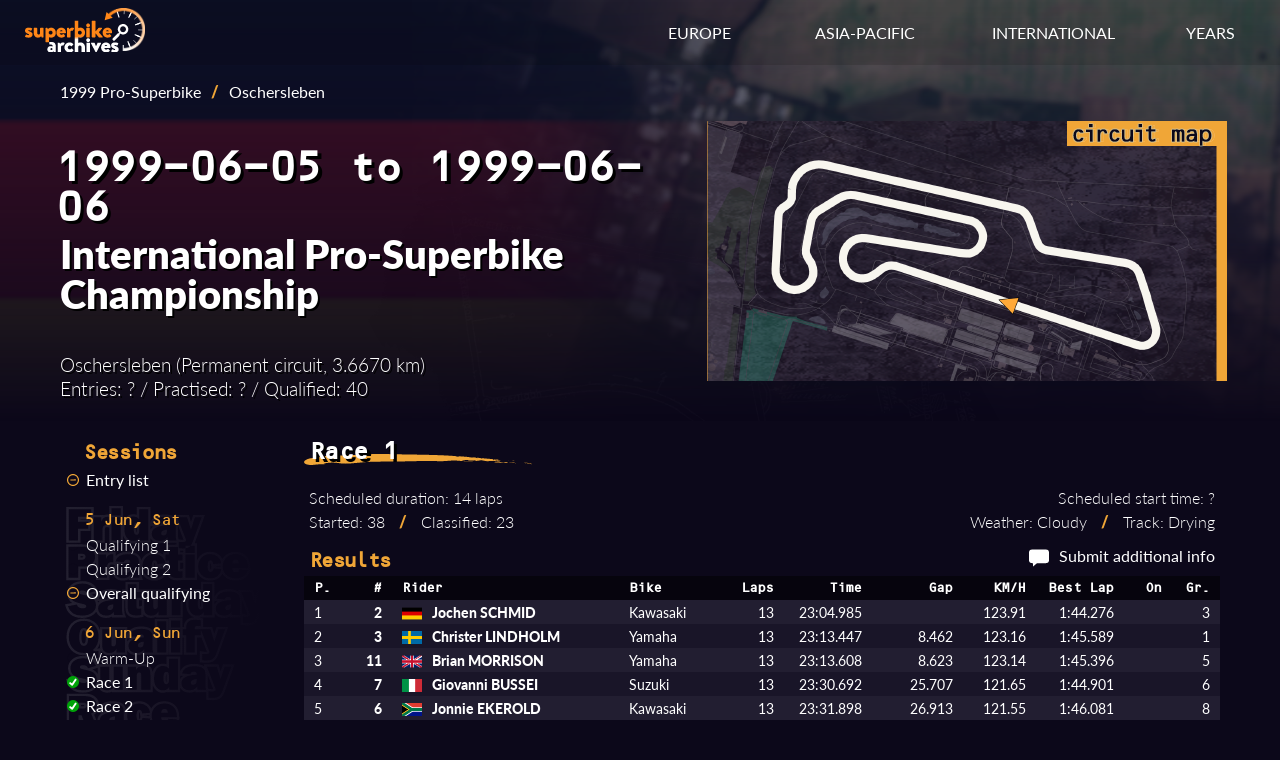

--- FILE ---
content_type: text/html; charset=UTF-8
request_url: https://superbike-archives.net/results.php?ssnID=99GER&sesID=990606OSCGERRC1&sesType=r
body_size: 5344
content:

<!DOCTYPE html>
<html lang="en">

<head>
    <link rel="stylesheet" href="/style/results.css">
    <link rel="preload" fetchpriority="high" as="image" href="/img/circuits/GER-OSC.png" type="image/png">
    <meta charset="utf-8">
    <meta name="viewport" content="width=device-width initial-scale=1">
    <!-- Font links here -->
    <link rel="stylesheet" href="https://use.typekit.net/ytt0vov.css">
    <!-- CSS links here -->
    <link rel="stylesheet" href="/style/base.css">
    <link rel="stylesheet" href="/style/header.css">
    <link rel="stylesheet" href="/style/footer.css">
    <link rel="stylesheet" href="/style/responsive.css">
    <!-- OpenGraph -->
    <meta name="og:image" content="https://www.superbike-archives.net/img/superbike-archives-opengraph.jpg"/>
    <meta name="og:image:width" content="1200"/>
    <meta name="og:image:height" content="515"/>
    <meta name="og:title" content="1999 International Pro-Superbike Championship - Oschersleben - Race 1 Results | Superbike Archives" />
    <meta name="description" content="Race 1 results from the 1999 Pro-Superbike event at Oschersleben." />
    <meta name="og:description" content="Race 1 results from the 1999 Pro-Superbike event at Oschersleben." />
    <link rel="canonical" href="https://superbike-archives.net/results.php?ssnID=99GER&sesID=990606OSCGERRC1&sesType=r" />
    <!-- Title here -->
    <title>1999 International Pro-Superbike Championship - Oschersleben - Race 1 Results | Superbike Archives</title>
</head>

<body>
    <!-- Header -->
    <header>
        <!-- Nav bar -->
<div class="navbar">
    <div class="container flex">
        <div id="logo">
            <a href="/index.php" aria-label="Return to the Superbike Archives homepage."><img class="img-logo" alt="Superbike Archives logo"></img></a>
        </div>

        <!-- Standard menu -->
        <nav id="menu-desktop">
            <div class="ul">
                <li>
                    <div class="dropdown" id="dropdown-eur">
                        <span class="dropdown-btn">EUROPE</span>
                        <div class="dropdown-menu">
                            <a href="/series.php?id=AUT" aria-label="View results of the Austrian Superbike Championship.">Austrian Superbike</a>
                            <a href="/series.php?id=BEL" aria-label="View results of the Belgian Superbike Championship.">Belgian Superbike</a>
                            <a href="/series.php?id=GBR" aria-label="View results of the British Superbike Championship.">British Superbike</a>
                            <a href="/series.php?id=CZK" aria-label="View results of the Czechoslovak and Czech Republic Superbike Championship.">Czech Superbike</a>
                            <a href="/series.php?id=FIN" aria-label="View results of the Finnish Superbike Championship.">Finnish Superbike</a>
                            <a href="/series.php?id=FRA" aria-label="View results of the French Superbike Championship.">French Superbike</a>
                            <a href="/series.php?id=ITA" aria-label="View results of the Italian Superbike Championship.">Italian Superbike</a>
                            <a href="/series.php?id=POR" aria-label="View results of the Portuguese Superbike Championship.">Portuguese Superbike</a>
                            <a href="/series.php?id=GER" aria-label="View results of the German Pro-Superbike Championship.">Pro-Superbike</a>
                            <a href="/series.php?id=SVK" aria-label="View results of the Slovak Superbike Championship.">Slovak Superbike</a>
                            <a href="/series.php?id=ESP" aria-label="View results of the Spanish Superbike Championship.">Spanish Superbike</a>
                            <a href="/series.php?id=SWE" aria-label="View results of the Swedish Superbike Championship.">Swedish Superbike</a>
                            <a href="/series.php?id=SUI" aria-label="View results of the Swiss Superbike Championship.">Swiss Superbike</a>
                        </div>
                    </div>
                </li>
                <li>
                    <div class="dropdown" id="dropdown-asia">
                        <span class="dropdown-btn">ASIA-PACIFIC</span>
                        <div class="dropdown-menu">
                            <a href="/series.php?id=JPN" aria-label="View results of the All Japan Superbike Championship.">All Japan Superbike</a>
                            <a href="/series.php?id=AUS" aria-label="View results of the Australian Superbike Championship.">Australian Superbike</a>
                            <a href="/series.php?id=SHL" aria-label="View results of the Australian Shell Superbike Series.">Shell Superbike</a>
                        </div>
                    </div>
                </li>
                <li>
                    <div class="dropdown" id="dropdown-int">
                        <span class="dropdown-btn">INTERNATIONAL</span>
                        <div class="dropdown-menu">
                            <a href="/series.php?id=WSB" aria-label="View results of the World Superbike Championship.">World Superbike</a>
                            <a href="/series.php?id=EUR" aria-label="View results of the European Superbike Championship.">European Superbike</a>
                            <a href="/series.php?id=NDC" aria-label="View results of the Nordic Superbike Championship.">Nordic Superbike</a>
                            <a href="/series.php?id=PAN" aria-label="View results of the Pan Pacific Superbike Championship.">Pan Pacific Superbike</a>
                            <a href="/series.php?id=SCA" aria-label="View results of the Scandinavian Open Superbike Championship.">Scandinavian Open</a>
                        </div>
                    </div>
                </li>
                <li>
                    <div class="dropdown" id="dropdown-years">
                        <span class="dropdown-btn">YEARS</span>
                        <div class="dropdown-menu">
                            <a href="/year.php?year=1990" aria-label="View results of superbike races in 1990.">1990</a>
                            <a href="/year.php?year=1991" aria-label="View results of superbike races in 1991.">1991</a>
                            <a href="/year.php?year=1992" aria-label="View results of superbike races in 1992.">1992</a>
                            <a href="/year.php?year=1993" aria-label="View results of superbike races in 1993.">1993</a>
                            <a href="/year.php?year=1994" aria-label="View results of superbike races in 1994.">1994</a>
                            <a href="/year.php?year=1995" aria-label="View results of superbike races in 1995.">1995</a>
                            <a href="/year.php?year=1996" aria-label="View results of superbike races in 1996.">1996</a>
                            <a href="/year.php?year=1997" aria-label="View results of superbike races in 1997.">1997</a>
                            <a href="/year.php?year=1998" aria-label="View results of superbike races in 1998.">1998</a>
                            <a href="/year.php?year=1999" aria-label="View results of superbike races in 1999.">1999</a>
                        </div>
                    </div>
                </li>
            </div>
        </nav>

        <!-- Mobile menu -->
        <!-- Hamburger icon -->
        <input class="side-menu" type="checkbox" id="side-menu" />
        <label class="hamb" for="side-menu"><span class="hamb-line"></span></label>
        <nav id="menu-mobile">
            <!-- Menu -->
            <div class="ul menu">
                <li class="subnav">
                    <span>RESULTS BY YEAR</span>
                    <div class="mobile-submenu">
                        <a href="/year.php?year=1990" aria-label="View results of superbike races in 1990.">1990</a>
                        <a href="/year.php?year=1991" aria-label="View results of superbike races in 1991.">1991</a>
                        <a href="/year.php?year=1992" aria-label="View results of superbike races in 1992.">1992</a>
                        <a href="/year.php?year=1993" aria-label="View results of superbike races in 1993.">1993</a>
                        <a href="/year.php?year=1994" aria-label="View results of superbike races in 1994.">1994</a>
                        <a href="/year.php?year=1995" aria-label="View results of superbike races in 1995.">1995</a>
                        <a href="/year.php?year=1996" aria-label="View results of superbike races in 1996.">1996</a>
                        <a href="/year.php?year=1997" aria-label="View results of superbike races in 1997.">1997</a>
                        <a href="/year.php?year=1998" aria-label="View results of superbike races in 1998.">1998</a>
                        <a href="/year.php?year=1999" aria-label="View results of superbike races in 1999.">1999</a>
                    </div>
                </li>
                <li class="subnav">
                    <span>INTERNATIONAL SERIES</span>
                    <div class="mobile-submenu">
                        <a href="/series.php?id=WSB" aria-label="View results of the World Superbike Championship.">World Superbike</a>
                        <a href="/series.php?id=EUR" aria-label="View results of the European Superbike Championship.">European Superbike</a>
                        <a href="/series.php?id=NDC" aria-label="View results of the Nordic Superbike Championship.">Nordic Superbike</a>
                        <a href="/series.php?id=PAN" aria-label="View results of the Pan Pacific Superbike Championship.">Pan Pacific Superbike</a>
                        <a href="/series.php?id=SCA" aria-label="View results of the Scandinavian Open Superbike Championship.">Scandinavian Open</a>
                    </div>
                </li>
                <li class="subnav">
                    <span>NATIONAL SERIES - EUROPE</span>
                    <div class="mobile-submenu">
                        <a href="/series.php?id=AUT" aria-label="View results of the Austrian Superbike Championship.">Austrian Superbike</a>
                        <a href="/series.php?id=BEL" aria-label="View results of the Belgian Superbike Championship.">Belgian Superbike</a>
                        <a href="/series.php?id=GBR" aria-label="View results of the British Superbike Championship.">British Superbike</a>
                        <a href="/series.php?id=CZK" aria-label="View results of the Czechoslovak and Czech Republic Superbike Championship.">Czech Superbike</a>
                        <a href="/series.php?id=FIN" aria-label="View results of the Finnish Superbike Championship.">Finnish Superbike</a>
                        <a href="/series.php?id=FRA" aria-label="View results of the French Superbike Championship.">French Superbike</a>
                        <a href="/series.php?id=ITA" aria-label="View results of the Italian Superbike Championship.">Italian Superbike</a>
                        <a href="/series.php?id=POR" aria-label="View results of the Portuguese Superbike Championship.">Portuguese Superbike</a>
                        <a href="/series.php?id=GER" aria-label="View results of the German Pro-Superbike Championship.">Pro-Superbike</a>
                        <a href="/series.php?id=SVK" aria-label="View results of the Slovak Superbike Championship.">Slovak Superbike</a>
                        <a href="/series.php?id=ESP" aria-label="View results of the Spanish Superbike Championship.">Spanish Superbike</a>
                        <a href="/series.php?id=SWE" aria-label="View results of the Swedish Superbike Championship.">Swedish Superbike</a>
                        <a href="/series.php?id=SUI" aria-label="View results of the Swiss Superbike Championship.">Swiss Superbike</a>
                    </div>
                </li>
                <li class="subnav">
                    <span>NATIONAL SERIES - ASIA-PACIFIC</span>
                    <div class="mobile-submenu">
                        <a href="/series.php?id=JPN" aria-label="View results of the All Japan Superbike Championship.">All Japan Superbike</a>
                        <a href="/series.php?id=AUS" aria-label="View results of the Australian Superbike Championship.">Australian Superbike</a>
                        <a href="/series.php?id=SHL" aria-label="View results of the Australian Shell Superbike Series.">Shell Superbike</a>
                    </div>
                </li>
            </div>
        </nav>
    </div>
</div>    </header>

    <!-- Main -->
    <main>
        <!-- Image background -->
        <div class="img-event" style="background-image: linear-gradient(to bottom, transparent, rgb(12, 8, 26)), url(img/circuits/GER-OSC.png)">
            <span role="img" aria-label="Country flag and overhead view of the circuit."></span>
            <!-- Container -->
            <div class="container">
                <section class="event-info">
                    <!-- Event data box -->
                    <div class="event-data">
                        <!-- Navbar if page was accessed from a specific season -->
                        <div class="navlink">
                            <a class ="navSeason" href="season.php?id=99GER">1999 Pro-Superbike</a><span class="slash">/</span><span>Oschersleben</span>                        </div>
                        <!-- Date --><h3>1999-06-05 to 1999-06-06</h3><!-- Event name --><h2>International Pro-Superbike Championship</h2><!-- Event stats --><div class="event-stats"><p>Oschersleben (Permanent circuit, 3.6670 km)<br>Entries: ? / Practised: ? / Qualified: 40</p></div>                    </div>
                    <!-- Circuit map -->
                    <div class="circuit-map"><img class="circuit-map-img" src="img/maps/GER-OSC-366700.png" alt="Map of Oschersleben circuit."/></div>                </section>
            </div>
        </div>

        <!-- Results and data section -->
        <section class="container results-section">
            <!-- Session list -->
            <div id="session-list">
                <h4>Sessions</h4>
                <menu><li><li><img class="check" src="img/ticks/tick-partial.svg" alt="Entry list available."><a class="results-link" href="results.php?ssnID=99GER&sesID=990606OSCGERRC1&sesType=e">Entry list</a></li><li class="date-heading h5">5 Jun, Sat</li><li><img class="check" src="img/ticks/tick-none.svg" alt="No results."><span class="no-results">Qualifying 1</span></li><li><img class="check" src="img/ticks/tick-none.svg" alt="No results."><span class="no-results">Qualifying 2</span></li><li><li><img class="check" src="img/ticks/tick-partial.svg" alt="Qualifying times available."><a class="results-link" href="results.php?ssnID=99GER&sesID=990606OSCGERRC1&sesType=c">Overall qualifying</a></li><li class="date-heading h5">6 Jun, Sun</li><li><img class="check" src="img/ticks/tick-none.svg" alt="No results."><span class="no-results">Warm-Up</span></li><li><img class="check" src="img/ticks/tick-complete.svg" alt="Results are available."><a class="results-link" href="results.php?ssnID=99GER&sesID=990606OSCGERRC1&sesType=r">Race 1</a></li><li><img class="check" src="img/ticks/tick-complete.svg" alt="Results are available."><a class="results-link" href="results.php?ssnID=99GER&sesID=990606OSCGERRC2&sesType=r">Race 2</a></li></menu>            </div>
            <!-- Session data and results -->
            <div class="results">
                <!-- Session name & stats -->
                <h3>Race 1</h3>                <div class="session-stats-box"><div class="session-stats left"><p>Scheduled duration: 14 laps<br>Started: 38 <span class="slash">/</span> Classified: 23</p></div><div class="session-stats right"><p>Scheduled start time: ?<br>Weather: Cloudy <span class="slash">/</span> Track: Drying</p></div></div>                <div class="results-header">
                    <h4>Results</h4>                    <span class="right"><img class="msg" src="img/message-icon.svg" alt="Message icon"><a href="mailto:david@superbike-archives.net" aria-label="Contribute additional information about this session.">Submit additional info</a></span>
                </div>
                <!-- Results table -->
                <div class="content">
                    <table class="tbl-results sr rf"><thead><tr><th class="left pos">P.</th><th class="right num">#</th><th class="left rider">Rider</th><th class="left bike">Bike</th><th class="right laps">Laps</th><th class="right time">Time</th><th class="right gap">Gap</th><th class="right kmh">KM/H</th><th class="right besttime">Best Lap</th><th class="right bestlap">On</th><th class="right grid">Gr.</th></tr></thead><tbody><tr><td class="left pos">1</td><td class="right num">2</td><td class="left rider"><span class="flag"><img class="flag-img" alt="Flag of Germany" src="img/flags/GER.png"></span>Jochen SCHMID</td><td class="left bike">Kawasaki</td><td class="right laps">13</td><td class="right time">23:04.985</td><td class="right gap"></td><td class="right kmh">123.91</td><td class="right besttime">1:44.276</td><td class="right bestlap"></td><td class="right grid">3</td></tr><tr><td class="left pos">2</td><td class="right num">3</td><td class="left rider"><span class="flag"><img class="flag-img" alt="Flag of Sweden" src="img/flags/SWE.png"></span>Christer LINDHOLM</td><td class="left bike">Yamaha</td><td class="right laps">13</td><td class="right time">23:13.447</td><td class="right gap">8.462</td><td class="right kmh">123.16</td><td class="right besttime">1:45.589</td><td class="right bestlap"></td><td class="right grid">1</td></tr><tr><td class="left pos">3</td><td class="right num">11</td><td class="left rider"><span class="flag"><img class="flag-img" alt="Flag of Great Britain" src="img/flags/GBR.png"></span>Brian MORRISON</td><td class="left bike">Yamaha</td><td class="right laps">13</td><td class="right time">23:13.608</td><td class="right gap">8.623</td><td class="right kmh">123.14</td><td class="right besttime">1:45.396</td><td class="right bestlap"></td><td class="right grid">5</td></tr><tr><td class="left pos">4</td><td class="right num">7</td><td class="left rider"><span class="flag"><img class="flag-img" alt="Flag of Italy" src="img/flags/ITA.png"></span>Giovanni BUSSEI</td><td class="left bike">Suzuki</td><td class="right laps">13</td><td class="right time">23:30.692</td><td class="right gap">25.707</td><td class="right kmh">121.65</td><td class="right besttime">1:44.901</td><td class="right bestlap"></td><td class="right grid">6</td></tr><tr><td class="left pos">5</td><td class="right num">6</td><td class="left rider"><span class="flag"><img class="flag-img" alt="Flag of South Africa" src="img/flags/RSA.png"></span>Jonnie EKEROLD</td><td class="left bike">Kawasaki</td><td class="right laps">13</td><td class="right time">23:31.898</td><td class="right gap">26.913</td><td class="right kmh">121.55</td><td class="right besttime">1:46.081</td><td class="right bestlap"></td><td class="right grid">8</td></tr><tr><td class="left pos">6</td><td class="right num">1</td><td class="left rider"><span class="flag"><img class="flag-img" alt="Flag of Austria" src="img/flags/AUT.png"></span>Andreas MEKLAU</td><td class="left bike">Ducati</td><td class="right laps">13</td><td class="right time">23:33.870</td><td class="right gap">28.885</td><td class="right kmh">121.38</td><td class="right besttime">1:46.834</td><td class="right bestlap"></td><td class="right grid">2</td></tr><tr><td class="left pos">7</td><td class="right num">4</td><td class="left rider"><span class="flag"><img class="flag-img" alt="Flag of Australia" src="img/flags/AUS.png"></span>Kirk McCARTHY</td><td class="left bike">Suzuki</td><td class="right laps">13</td><td class="right time">23:50.925</td><td class="right gap">45.940</td><td class="right kmh">119.93</td><td class="right besttime">1:48.625</td><td class="right bestlap"></td><td class="right grid">4</td></tr><tr><td class="left pos">8</td><td class="right num">10</td><td class="left rider"><span class="flag"><img class="flag-img" alt="Flag of Germany" src="img/flags/GER.png"></span>Harald KITSCH</td><td class="left bike">Kawasaki</td><td class="right laps">13</td><td class="right time">24:01.651</td><td class="right gap">56.666</td><td class="right kmh">119.04</td><td class="right besttime">1:48.352</td><td class="right bestlap"></td><td class="right grid">11</td></tr><tr><td class="left pos">9</td><td class="right num">30</td><td class="left rider"><span class="flag"><img class="flag-img" alt="Flag of Germany" src="img/flags/GER.png"></span>Matthias KIOK</td><td class="left bike">Honda</td><td class="right laps">13</td><td class="right time">24:04.302</td><td class="right gap">59.317</td><td class="right kmh">118.82</td><td class="right besttime">1:48.004</td><td class="right bestlap"></td><td class="right grid">33</td></tr><tr><td class="left pos">10</td><td class="right num">14</td><td class="left rider"><span class="flag"><img class="flag-img" alt="Flag of Switzerland" src="img/flags/SUI.png"></span>Paul LEUTHARD</td><td class="left bike">Kawasaki</td><td class="right laps">13</td><td class="right time">24:06.796</td><td class="right gap">1:01.811</td><td class="right kmh">118.62</td><td class="right besttime">1:49.188</td><td class="right bestlap"></td><td class="right grid">19</td></tr><tr><td class="left pos">11</td><td class="right num">24</td><td class="left rider"><span class="flag"><img class="flag-img" alt="Flag of Germany" src="img/flags/GER.png"></span>Heinz PLATACIS</td><td class="left bike">Kawasaki</td><td class="right laps">13</td><td class="right time">24:07.204</td><td class="right gap">1:02.219</td><td class="right kmh">118.58</td><td class="right besttime">1:49.063</td><td class="right bestlap"></td><td class="right grid">21</td></tr><tr><td class="left pos">12</td><td class="right num">22</td><td class="left rider"><span class="flag"><img class="flag-img" alt="Flag of Germany" src="img/flags/GER.png"></span>Werner DIMPERL</td><td class="left bike">Ducati</td><td class="right laps">13</td><td class="right time">24:19.257</td><td class="right gap">1:14.272</td><td class="right kmh">117.60</td><td class="right besttime">1:50.301</td><td class="right bestlap"></td><td class="right grid">24</td></tr><tr><td class="left pos">13</td><td class="right num">44</td><td class="left rider"><span class="flag"><img class="flag-img" alt="Flag of Germany" src="img/flags/GER.png"></span>Roland TALMON-GROS</td><td class="left bike">Suzuki</td><td class="right laps">13</td><td class="right time">24:19.301</td><td class="right gap">1:14.316</td><td class="right kmh">117.60</td><td class="right besttime">1:48.791</td><td class="right bestlap"></td><td class="right grid">29</td></tr><tr><td class="left pos">14</td><td class="right num">54</td><td class="left rider"><span class="flag"><img class="flag-img" alt="Flag of Switzerland" src="img/flags/SUI.png"></span>Christian KÜNZI</td><td class="left bike">Kawasaki</td><td class="right laps">13</td><td class="right time">24:20.110</td><td class="right gap">1:15.125</td><td class="right kmh">117.54</td><td class="right besttime">1:49.134</td><td class="right bestlap"></td><td class="right grid">20</td></tr><tr><td class="left pos">15</td><td class="right num">71</td><td class="left rider"><span class="flag"><img class="flag-img" alt="Flag of Germany" src="img/flags/GER.png"></span>Uwe STATHER</td><td class="left bike">Suzuki</td><td class="right laps">13</td><td class="right time">24:32.869</td><td class="right gap">1:27.884</td><td class="right kmh">116.52</td><td class="right besttime">1:50.731</td><td class="right bestlap"></td><td class="right grid">26</td></tr><tr><td class="left pos">16</td><td class="right num">95</td><td class="left rider"><span class="flag"><img class="flag-img" alt="Flag of Germany" src="img/flags/GER.png"></span>Michael RUDROFF</td><td class="left bike">Suzuki</td><td class="right laps">13</td><td class="right time">24:35.435</td><td class="right gap">1:30.450</td><td class="right kmh">116.32</td><td class="right besttime">1:47.986</td><td class="right bestlap"></td><td class="right grid">16</td></tr><tr><td class="left pos">17</td><td class="right num">19</td><td class="left rider"><span class="flag"><img class="flag-img" alt="Flag of Germany" src="img/flags/GER.png"></span>Frank HEIDGER</td><td class="left bike">Ducati</td><td class="right laps">13</td><td class="right time">24:47.417</td><td class="right gap">1:42.432</td><td class="right kmh">115.38</td><td class="right besttime">1:51.692</td><td class="right bestlap"></td><td class="right grid">28</td></tr><tr><td class="left pos">18</td><td class="right num">66</td><td class="left rider"><span class="flag"><img class="flag-img" alt="Flag of Germany" src="img/flags/GER.png"></span>Norbert FRITZ</td><td class="left bike">Kawasaki</td><td class="right laps">13</td><td class="right time">24:47.950</td><td class="right gap">1:42.965</td><td class="right kmh">115.34</td><td class="right besttime">1:51.943</td><td class="right bestlap"></td><td class="right grid">15</td></tr><tr><td class="left pos">19</td><td class="right num">27</td><td class="left rider"><span class="flag"><img class="flag-img" alt="Flag of Netherlands" src="img/flags/NED.png"></span>Wolfgang BAX</td><td class="left bike">Ducati</td><td class="right laps">13</td><td class="right time">25:17.652</td><td class="right gap">2:12.667</td><td class="right kmh">113.08</td><td class="right besttime">1:49.931</td><td class="right bestlap"></td><td class="right grid">14</td></tr><tr><td class="left pos">20</td><td class="right num">39</td><td class="left rider"><span class="flag"><img class="flag-img" alt="Flag of Denmark" src="img/flags/DEN.png"></span>René PRANG</td><td class="left bike">Yamaha</td><td class="right laps">12</td><td class="right time">23:07.558</td><td class="right gap">1 lap</td><td class="right kmh">114.17</td><td class="right besttime">1:51.826</td><td class="right bestlap"></td><td class="right grid">23</td></tr><tr><td class="left pos">21</td><td class="right num">52</td><td class="left rider"><span class="flag"><img class="flag-img" alt="Flag of Germany" src="img/flags/GER.png"></span>Volker KRUMME</td><td class="left bike">Kawasaki</td><td class="right laps">12</td><td class="right time">23:08.995</td><td class="right gap">1 lap</td><td class="right kmh">114.05</td><td class="right besttime">1:49.430</td><td class="right bestlap"></td><td class="right grid">22</td></tr><tr><td class="left pos">22</td><td class="right num">13</td><td class="left rider"><span class="flag"><img class="flag-img" alt="Flag of Germany" src="img/flags/GER.png"></span>Erich NOLDEN</td><td class="left bike">Kawasaki</td><td class="right laps">12</td><td class="right time">23:20.711</td><td class="right gap">1 lap</td><td class="right kmh">113.10</td><td class="right besttime">1:54.192</td><td class="right bestlap"></td><td class="right grid">39</td></tr><tr><td class="left pos">23</td><td class="right num">64</td><td class="left rider"><span class="flag"><img class="flag-img" alt="Flag of Switzerland" src="img/flags/SUI.png"></span>Manfred BOSCHUNG</td><td class="left bike">Suzuki</td><td class="right laps">12</td><td class="right time">24:03.474</td><td class="right gap">1 lap</td><td class="right kmh">109.75</td><td class="right besttime">1:57.189</td><td class="right bestlap"></td><td class="right grid">37</td></tr><tr><td class="left pos">RT</td><td class="right num">23</td><td class="left rider"><span class="flag"><img class="flag-img" alt="Flag of Slovenia" src="img/flags/SLO.png"></span>Berto CAMLEK</td><td class="left bike">Yamaha</td><td class="right laps">11</td><td class="right time">20:14.106</td><td class="right gap">---</td><td class="right kmh">119.61</td><td class="right besttime">1:47.586</td><td class="right bestlap"></td><td class="right grid">17</td></tr><tr><td class="left pos">RT</td><td class="right num">9</td><td class="left rider"><span class="flag"><img class="flag-img" alt="Flag of Germany" src="img/flags/GER.png"></span>Michael SCHULTEN</td><td class="left bike">Suzuki</td><td class="right laps">10</td><td class="right time">17:59.002</td><td class="right gap">Accident</td><td class="right kmh">122.35</td><td class="right besttime">1:45.575</td><td class="right bestlap"></td><td class="right grid">7</td></tr><tr><td class="left pos">RT</td><td class="right num">20</td><td class="left rider"><span class="flag"><img class="flag-img" alt="Flag of Germany" src="img/flags/GER.png"></span>Karl MAIER</td><td class="left bike">Kawasaki</td><td class="right laps">9</td><td class="right time">18:06.376</td><td class="right gap">---</td><td class="right kmh">109.36</td><td class="right besttime">1:57.307</td><td class="right bestlap"></td><td class="right grid">35</td></tr><tr><td class="left pos">RT</td><td class="right num">12</td><td class="left rider"><span class="flag"><img class="flag-img" alt="Flag of Germany" src="img/flags/GER.png"></span>Hans-Jürgen BRIKEY</td><td class="left bike">Kawasaki</td><td class="right laps">8</td><td class="right time">14:47.138</td><td class="right gap">---</td><td class="right kmh">119.05</td><td class="right besttime">1:47.311</td><td class="right bestlap"></td><td class="right grid">10</td></tr><tr><td class="left pos">RT</td><td class="right num">34</td><td class="left rider"><span class="flag"><img class="flag-img" alt="Flag of Germany" src="img/flags/GER.png"></span>Sascha KREILING</td><td class="left bike">Kawasaki</td><td class="right laps">7</td><td class="right time">13:45.169</td><td class="right gap">Accident</td><td class="right kmh">111.99</td><td class="right besttime">1:54.076</td><td class="right bestlap"></td><td class="right grid">34</td></tr><tr><td class="left pos">RT</td><td class="right num">55</td><td class="left rider"><span class="flag"><img class="flag-img" alt="Flag of Germany" src="img/flags/GER.png"></span>Guido STÜSSER</td><td class="left bike">Kawasaki</td><td class="right laps">7</td><td class="right time">14:00.990</td><td class="right gap">---</td><td class="right kmh">109.88</td><td class="right besttime">1:49.927</td><td class="right bestlap"></td><td class="right grid">13</td></tr><tr><td class="left pos">RT</td><td class="right num">38</td><td class="left rider"><span class="flag"><img class="flag-img" alt="Flag of Germany" src="img/flags/GER.png"></span>Peter HECKER</td><td class="left bike">Honda</td><td class="right laps">6</td><td class="right time">11:32.772</td><td class="right gap">Accident</td><td class="right kmh">114.33</td><td class="right besttime">1:52.144</td><td class="right bestlap"></td><td class="right grid">27</td></tr><tr><td class="left pos">RT</td><td class="right num">25</td><td class="left rider"><span class="flag"><img class="flag-img" alt="Flag of Germany" src="img/flags/GER.png"></span>Marcel MENDEL</td><td class="left bike">Yamaha</td><td class="right laps">6</td><td class="right time">11:33.540</td><td class="right gap">---</td><td class="right kmh">114.21</td><td class="right besttime">1:52.504</td><td class="right bestlap"></td><td class="right grid">25</td></tr><tr><td class="left pos">RT</td><td class="right num">15</td><td class="left rider"><span class="flag"><img class="flag-img" alt="Flag of Germany" src="img/flags/GER.png"></span>Christian SCHNEIDER</td><td class="left bike">Kawasaki</td><td class="right laps">6</td><td class="right time">11:50.519</td><td class="right gap">---</td><td class="right kmh">111.48</td><td class="right besttime">1:51.633</td><td class="right bestlap"></td><td class="right grid">12</td></tr><tr><td class="left pos">RT</td><td class="right num">5</td><td class="left rider"><span class="flag"><img class="flag-img" alt="Flag of Switzerland" src="img/flags/SUI.png"></span>Roger KELLENBERGER</td><td class="left bike">Honda</td><td class="right laps">5</td><td class="right time">9:13.003</td><td class="right gap">Accident</td><td class="right kmh">119.36</td><td class="right besttime">1:47.649</td><td class="right bestlap"></td><td class="right grid">9</td></tr><tr><td class="left pos">RT</td><td class="right num">70</td><td class="left rider"><span class="flag"><img class="flag-img" alt="Flag of Germany" src="img/flags/GER.png"></span>Stefan GUT</td><td class="left bike">Kawasaki</td><td class="right laps">4</td><td class="right time">8:02.693</td><td class="right gap">Accident</td><td class="right kmh">109.40</td><td class="right besttime">1:55.810</td><td class="right bestlap"></td><td class="right grid">32</td></tr><tr><td class="left pos">RT</td><td class="right num">21</td><td class="left rider"><span class="flag"><img class="flag-img" alt="Flag of Germany" src="img/flags/GER.png"></span>Thomas WAGNER</td><td class="left bike">Kawasaki</td><td class="right laps">4</td><td class="right time">8:15.731</td><td class="right gap">---</td><td class="right kmh">106.52</td><td class="right besttime">1:58.719</td><td class="right bestlap"></td><td class="right grid">38</td></tr><tr><td class="left pos">RT</td><td class="right num">77</td><td class="left rider"><span class="flag"><img class="flag-img" alt="Flag of Germany" src="img/flags/GER.png"></span>Alexander JOHN</td><td class="left bike">Kawasaki</td><td class="right laps">3</td><td class="right time">5:43.505</td><td class="right gap">---</td><td class="right kmh">115.29</td><td class="right besttime">1:49.540</td><td class="right bestlap"></td><td class="right grid">30</td></tr><tr><td class="left pos">RT</td><td class="right num">99</td><td class="left rider"><span class="flag"><img class="flag-img" alt="Flag of Netherlands" src="img/flags/NED.png"></span>Ruud VAN STRALEN</td><td class="left bike">Yamaha</td><td class="right laps">2</td><td class="right time">4:12.462</td><td class="right gap">---</td><td class="right kmh">104.58</td><td class="right besttime">2:00.762</td><td class="right bestlap"></td><td class="right grid">36</td></tr><tr><td class="left pos">RT</td><td class="right num">68</td><td class="left rider"><span class="flag"><img class="flag-img" alt="Flag of Germany" src="img/flags/GER.png"></span>Markus BROSI</td><td class="left bike">Ducati</td><td class="right laps">0</td><td class="right time">0:00.000</td><td class="right gap">Stalled</td><td class="right kmh"></td><td class="right besttime"></td><td class="right bestlap"></td><td class="right grid">31</td></tr><tr><td class="left pos">NS</td><td class="right num">8</td><td class="left rider"><span class="flag"><img class="flag-img" alt="Flag of Germany" src="img/flags/GER.png"></span>Normann MANZ</td><td class="left bike">Suzuki</td><td class="right laps">-</td><td class="right time"></td><td class="right gap">Engine</td><td class="right kmh"></td><td class="right besttime"></td><td class="right bestlap"></td><td class="right grid">18</td></tr><tr><td class="left pos">NS</td><td class="right num">69</td><td class="left rider"><span class="flag"><img class="flag-img" alt="Flag of Switzerland" src="img/flags/SUI.png"></span>Samuel TRUNINGER</td><td class="left bike">Honda</td><td class="right laps">-</td><td class="right time"></td><td class="right gap">Not started</td><td class="right kmh"></td><td class="right besttime"></td><td class="right bestlap"></td><td class="right grid"></td></tr></tbody></table><table class="tbl-results fastlap"><tr><th class="left fl">Fastest lap</td><td class="right num">2</td><td class="left rider"><span class="flag"><img class="flag-img" alt="Flag of Germany" src="img/flags/GER.png"></span>Jochen SCHMID</td><td class="left bike">Kawasaki</td><td class="right besttime"><span class="best">1:44.276</span></td><td class="right kmh">126.60 km/h</td></tr></table>                </div>
                <!-- Notes on session -->
                <p>Delayed and shortened from 14 to 13 laps due to oil spill on warm-up lap.</p>                <!-- Riders notes if applicable -->
                <div class="rider-notes"><h4>Penalties</h4><p><b>#27 Bax, #55 Stüsser, #95 Rudroff</b>:  30 seconds (false start).</p></div><div class="rider-notes"><h4>Rider notes</h4><p><b>#68 Brosi</b>:  Listed as non-starter in official series results.</p><p><b>#7 Bussei</b>:  Crashed and remounted.</p><p><b>#8 Manz</b>:  Broke down on warm-up lap.</p></div>            </div>
            <!-- Source list -->
            <div class="reflist">
                <h5>Sources:</h5>
                <p>Official results<span class="slash">/</span>
1999&#8288;-&#8288;06&#8288;-&#8288;06 DSF TV coverage<span class="slash">/</span>
MOTOR SPORT aktuell 1999&#8288;-&#8288;06&#8288;-&#8288;08 pg44&#8288;-&#8288;46<span class="slash">/</span>
Motorrennsport Archiv Jordan<span class="slash">/</span>
Moto Motion Pro&#8288;-&#8288;Superbike 1999 booklet</p>
            </div>
        </section>
    </main>

    <!-- Footer-->
    <footer>
        <div class="footer">
    <div class="container flex">
        <nav>
            <div id="footer-lists">
                <ul class="ul">
                    <li><span class="section-title">YEARS</span></li>
                    <li><a href="/year.php?year=1990" aria-label="View results of superbike races in 1990.">1990</a></li>
                    <li><a href="/year.php?year=1991" aria-label="View results of superbike races in 1991.">1991</a></li>
                    <li><a href="/year.php?year=1992" aria-label="View results of superbike races in 1992.">1992</a></li>
                    <li><a href="/year.php?year=1993" aria-label="View results of superbike races in 1993.">1993</a></li>
                    <li><a href="/year.php?year=1994" aria-label="View results of superbike races in 1994.">1994</a></li>
                    <li><a href="/year.php?year=1995" aria-label="View results of superbike races in 1995.">1995</a></li>
                    <li><a href="/year.php?year=1996" aria-label="View results of superbike races in 1996.">1996</a></li>
                    <li><a href="/year.php?year=1997" aria-label="View results of superbike races in 1997.">1997</a></li>
                    <li><a href="/year.php?year=1998" aria-label="View results of superbike races in 1998.">1998</a></li>
                    <li><a href="/year.php?year=1999" aria-label="View results of superbike races in 1999.">1999</a></li>
                </ul>
                <ul class="ul">
                    <li><span class="section-title">INTERNATIONAL SERIES</span></li>
                    <li><a href="/series.php?id=WSB" aria-label="View results of the World Superbike Championship.">World Superbike</a></li>
                    <li><a href="/series.php?id=EUR" aria-label="View results of the European Superbike Championship.">European Superbike</a></li>
                    <li><a href="/series.php?id=NDC" aria-label="View results of the Nordic Superbike Championship.">Nordic Superbike</a></li>
                    <li><a href="/series.php?id=PAN" aria-label="View results of the Pan Pacific Superbike Championship.">Pan Pacific Superbike</a></li>
                    <li><a href="/series.php?id=SCA" aria-label="View results of the Scandinavian Open Superbike Championship.">Scandinavian Open</a></li>
                </ul>
                <ul class="ul">
                    <li><span class="section-title">NATIONAL SERIES</span></li>
                    <li><a href="/series.php?id=JPN" aria-label="View results of the All Japan Superbike Championship.">All Japan Superbike</a></li>
                    <li><a href="/series.php?id=AUS" aria-label="View results of the Australian Superbike Championship.">Australian Superbike</a></li>
                    <li><a href="/series.php?id=AUT" aria-label="View results of the Austrian Superbike Championship.">Austrian Superbike</a></li>
                    <li><a href="/series.php?id=BEL" aria-label="View results of the Belgian Superbike Championship.">Belgian Superbike</a></li>
                    <li><a href="/series.php?id=GBR" aria-label="View results of the British Superbike Championship.">British Superbike</a></li>
                    <li><a href="/series.php?id=CZK" aria-label="View results of the Czechoslovak and Czech Republic Superbike Championship.">Czech Superbike</a></li>
                    <li><a href="/series.php?id=FIN" aria-label="View results of the Finnish Superbike Championship.">Finnish Superbike</a></li>
                    <li><a href="/series.php?id=FRA" aria-label="View results of the French Superbike Championship.">French Superbike</a></li>
                    <li><a href="/series.php?id=ITA" aria-label="View results of the Italian Superbike Championship.">Italian Superbike</a></li>
                    <li><a href="/series.php?id=POR" aria-label="View results of the Portuguese Superbike Championship.">Portuguese Superbike</a></li>
                    <li><a href="/series.php?id=GER" aria-label="View results of the German Pro-Superbike Championship.">Pro-Superbike</a></li>
                    <li><a href="/series.php?id=SHL" aria-label="View results of the Australian Shell Superbike Series.">Shell Superbike</a></li>
                    <li><a href="/series.php?id=SVK" aria-label="View results of the Slovak Superbike Championship.">Slovak Superbike</a></li>
                    <li><a href="/series.php?id=ESP" aria-label="View results of the Spanish Superbike Championship.">Spanish Superbike</a></li>
                    <li><a href="/series.php?id=SWE" aria-label="View results of the Swedish Superbike Championship.">Swedish Superbike</a></li>
                    <li><a href="/series.php?id=SUI" aria-label="View results of the Swiss Superbike Championship.">Swiss Superbike</a></li>
                </ul>
                <ul class="ul">
                    <li><span class="section-title">CONTACT</span></li>
                    <li><a href="mailto:david@superbike-archives.net" aria-label="Send an email to the administrator of Superbike Archives.">Email</a></li>
                    <li><a href="https://www.facebook.com/SuperbikeArchives" aria-label="Visit Superbike Archives on Facebook.">Facebook</a></li>
                </ul>
            </div>
        </nav>
        <div class="about">
            <!-- <a href="/about.php" aria-label="Read more about Superbike Archives.">About</a>
            <a href="#" aria-label="Read more about the sources used by Superbike Archives.">Sources</a> -->
            <p>Copyright &copy; 2022-2025</p>
        </div>
    </div>
</div>    </footer>

    <!-- JS script files here -->
    <script src="/js/results.js"></script>

</body>

</html>

--- FILE ---
content_type: text/css
request_url: https://superbike-archives.net/style/base.css
body_size: 1051
content:
/* 
  Variables to make site-wide colour changes easier
  Set a background/base colour and an accent colour
*/

:root {
    --bg-col: rgb(12, 8, 26);
    --ft-col: rgb(6, 4, 13);
    --hl-col: rgb(240, 166, 55);
}

/* 
  Global style overrides, resetting padding and margins
  The "box-sizing" property tells the boxes to set padding within the specified size
*/

* {
    box-sizing: border-box;
    margin: 0px;
    padding: 0px;
}

/* Flex class to avoid setting flex display inline or writing it in every class */

.flex {
    display: flex;
    height: 100%;
}

/* Set web fonts and fallbacks for main text elements */

body, h1, h2, h5, h6, .h1, .h2, .h5, .h6, p, nav {
    font-family: 'lato', Verdana, Tahoma, sans-serif;
    color: #ffffff;
}

h3, .h3 {
    font-family: 'ocr-b-std', 'Courier New', Courier, monospace;
    letter-spacing: -0.15rem;
    color: #ffffff;
}

h4, h5, .h4, .h5 {
    font-family: 'ocr-b-std', 'Courier New', Courier, monospace;
    letter-spacing: -0.15rem;
    color: var(--hl-col);
}

/* Main background */

main .container {
    background-image: url('../img/map-bg.png');
    background-size: contain;
    background-position: bottom;
    background-repeat: no-repeat;
    background-blend-mode: overlay;
}

/* Default styling */

body {
    background-color: var(--bg-col);
}

h1, .h1 {
    font-size: 3rem;
    font-weight: 900;
    text-shadow: 0.2rem 0.2rem #000000;
}

h2, .h2 {
    font-size: 2rem;
    font-weight: 900;
}

h3, .h3 {
    font-size: 1.5rem;
    text-shadow: 0.2rem 0.2rem #000000;
}

h4, h5, .h4, .h5 {
    font-size: 1.25rem;
}

h6, .h6 {
    font-size: 1.25rem;
    font-weight: 600;
}

p {
    font-size: 1rem;
    font-weight: 300;
    line-height: 1.5rem;
    margin: 5px 0;
}

ul, menu {
    list-style: none;
}

a {
    color: #ffffff;
    text-decoration: none;
}

a:hover {
    cursor: pointer;
    color: var(--hl-col);
}

button {
    border: 0px;
    background-color: var(--hl-col);
    color: var(--bg-col);
    box-shadow: 5px 5px #000000;
    border-radius: 3px 3px 8px 8px;
}

button:hover {
    cursor: pointer;
}

button:disabled {
    cursor: default;
    background-color: lightgrey;
    color: grey;
}

table {
    padding: 10px;
    border: 1px #ffffff;
    border-collapse: collapse;
    white-space: nowrap;
}

/* Make headers follow when you scroll */

thead {
    position: sticky;
    inset-block-start: 0;
}

th {
    font-family: 'ocr-b-std', 'Courier New', Courier, monospace;
    font-size: 1rem;
    color: #ffffff;
    padding: 5px 10px;
    background-color: var(--ft-col);
}

tr {
    height: 24px;
}

td { 
    padding: 0 10px;
}

tbody tr:nth-child(even) {
    background-color: #8888aa1a;
}

tbody tr:nth-child(odd) {
    background-color: #ddddff1a;
}

tbody tr:hover {
    background-color: #eabdff40;
}

/* Hero section */

.hero {
    max-width: 1200px;
    min-height: 30%;
    margin: 0px auto;
    overflow: auto;
    padding: 100px 60px;
}

/* Flag icon */

.flag {
    width: 30px;
    height: auto;
    display: inline-block;
}

.flag .flag-img {
    height: auto;
    width: 20px;
    padding-bottom: 2px;
    vertical-align: middle;
}

/* Tyre icon */

.tyre {
    width: 22px;
    height: 14px;
    display: inline-block;
}

.tyre .tyre-img {
    height: 14px;
    width: 14px;
    padding-bottom: 2px;
    vertical-align: middle;
}

/* Styles for data types */

.cancelled {
    color: #888888;
}

.available {
    background-origin: content-box;
    background-image: url('/img/results-available.svg');
    background-repeat: no-repeat;
    background-size: 25%;
    background-position: right 25px bottom;
    text-shadow: #000000 3px 1px;
    padding: 2px;
}

.available a {
    font-family: 'ocr-b-std', 'Courier New', Courier, monospace;
    font-size: 1.15rem;
    font-style: italic;
    letter-spacing: -0.15rem;
    color: #FFA938;
    font-weight: 900;
    padding-right: 10px;
}

.available a:hover {
    color: #FF9BFF;
}

--- FILE ---
content_type: image/svg+xml
request_url: https://superbike-archives.net/img/ticks/tick-partial.svg
body_size: 96
content:
<?xml version="1.0" encoding="UTF-8"?><svg xmlns="http://www.w3.org/2000/svg" viewBox="0 0 51 51"><defs><style>.d{fill:#f0a637;}.e{fill:none;stroke:#f0a637;stroke-linecap:round;stroke-linejoin:round;stroke-width:5px;}</style></defs><g id="a"/><g id="b"><g id="c"><g><path class="d" d="M25.5,5c11.3,0,20.5,9.2,20.5,20.5s-9.2,20.5-20.5,20.5S5,36.8,5,25.5,14.2,5,25.5,5m0-5C11.42,0,0,11.42,0,25.5s11.42,25.5,25.5,25.5,25.5-11.42,25.5-25.5S39.58,0,25.5,0h0Z"/><line class="e" x1="16.5" y1="25.5" x2="35.77" y2="25.3"/></g></g></g></svg>